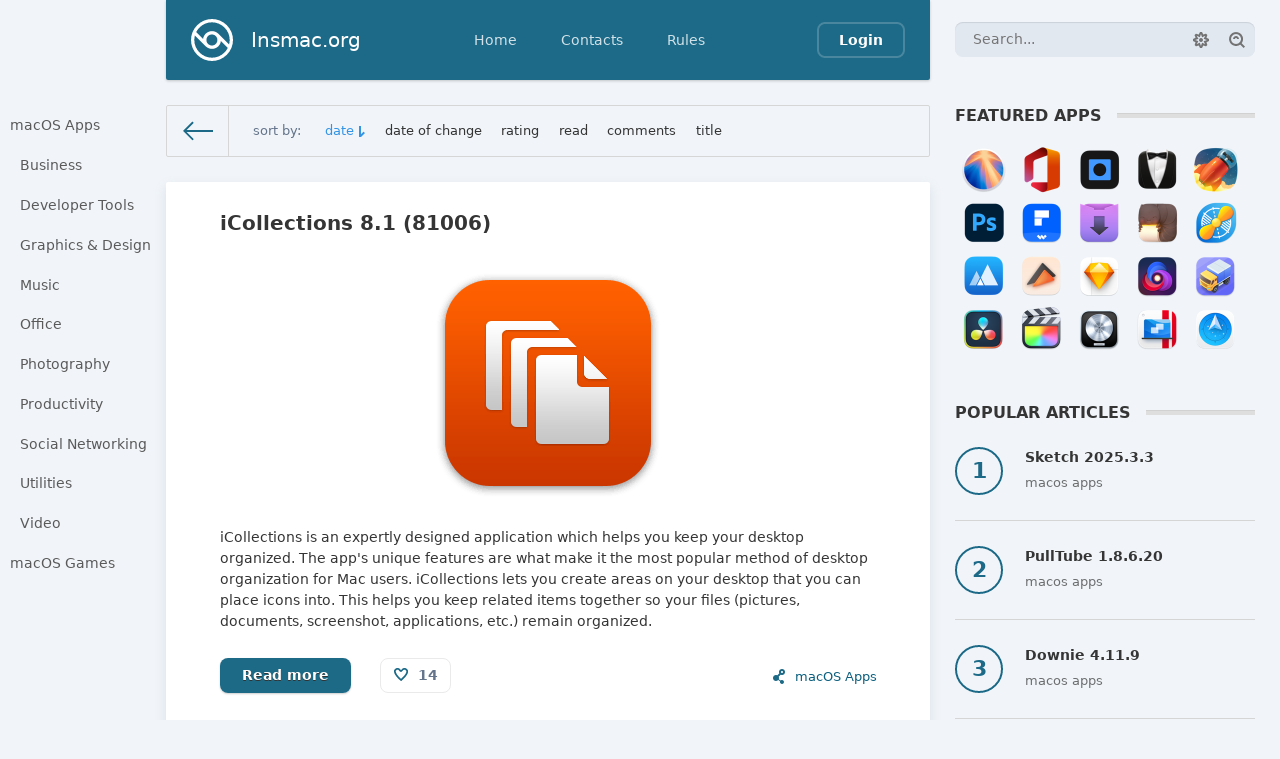

--- FILE ---
content_type: text/html; charset=utf-8
request_url: https://insmac.org/2023/05/09/
body_size: 6599
content:
<!DOCTYPE html>
<html>
<head>
	<title>Materials for 09.05.2023 » Download software for macOS, Games for Mac - InsMac.org</title>
<meta charset="utf-8">
<meta name="description" content="iCollections is an expertly designed application which helps you keep your desktop organized. The app's unique features are what make it the most popular method of desktop organization for Mac users. iCollections lets you create areas on your desktop that you can place icons into. This helps you">
<meta name="keywords" content="iCollections, Improved, Monitor, desktop, files, macOS, (K'ed, helps, organized, app's, items, Collections, Ventura, Collection, expertly, designed, application, which, unique, features">
<link rel="canonical" href="https://insmac.org/2023/05/09/">
<link rel="alternate" type="application/rss+xml" title="Download software for macOS, Games for Mac - InsMac.org RSS" href="https://insmac.org/rss.xml">
<link rel="alternate" type="application/rss+xml" title="Download software for macOS, Games for Mac - InsMac.org RSS Dzen" href="https://insmac.org/rssdzen.xml">
<link rel="preconnect" href="https://insmac.org/" fetchpriority="high">
<meta property="twitter:title" content="Materials for 09.05.2023 » Download software for macOS, Games for Mac - InsMac.org">
<meta property="twitter:description" content="iCollections is an expertly designed application which helps you keep your desktop organized. The app's unique features are what make it the most popular method of desktop organization for Mac users. iCollections lets you create areas on your desktop that you can place icons into. This helps you">
<meta property="twitter:card" content="summary_large_image">
<meta property="twitter:image" content="https://insmac.org/uploads/posts/2017-10/1508531396_icollections_01.jpeg">
<meta property="og:type" content="article">
<meta property="og:site_name" content="Download software for macOS, Games for Mac - InsMac.org">
<meta property="og:title" content="Materials for 09.05.2023 » Download software for macOS, Games for Mac - InsMac.org">
<meta property="og:description" content="iCollections is an expertly designed application which helps you keep your desktop organized. The app's unique features are what make it the most popular method of desktop organization for Mac users. iCollections lets you create areas on your desktop that you can place icons into. This helps you">
<meta property="og:image" content="https://insmac.org/uploads/posts/2017-10/1508531396_icollections_01.jpeg">

<script src="/public/js/jquery3.js?v=8777b"></script>
<script src="/public/js/jqueryui.js?v=8777b" defer></script>
<script src="/public/js/dle_js.js?v=8777b" defer></script>
<script type="application/ld+json">{"@context":"https://schema.org","@graph":[{"@type":"BreadcrumbList","@context":"https://schema.org/","itemListElement":[{"@type":"ListItem","position":1,"item":{"@id":"https://insmac.org/","name":"Download for Mac"}},{"@type":"ListItem","position":2,"item":{"@id":"https://insmac.org/2023/05/09/","name":"Materials for 09.05.2023"}}]}]}</script>
	<meta name="HandheldFriendly" content="true">
	<meta name="format-detection" content="telephone=no">
	<meta name="viewport" content="initial-scale=1.0, maximum-scale=1.0, width=device-width"> 
	<meta name="mobile-web-app-capable" content="yes">
	<meta name="apple-mobile-web-app-status-bar-style" content="default">

	<link rel="shortcut icon" href="/templates/insmac/images/favicon.ico">
	<link rel="apple-touch-icon" href="/templates/insmac/images/touch-icon-iphone.png">
	<link rel="apple-touch-icon" sizes="76x76" href="/templates/insmac/images/touch-icon-ipad.png">
	<link rel="apple-touch-icon" sizes="120x120" href="/templates/insmac/images/touch-icon-iphone-retina.png">
	<link rel="apple-touch-icon" sizes="152x152" href="/templates/insmac/images/touch-icon-ipad-retina.png">

	<link href="/templates/insmac/css/engine.css" type="text/css" rel="stylesheet">
	<link href="/templates/insmac/css/styles.css" type="text/css" rel="stylesheet">
</head>
<body>
	
	<div class="page">
		<div class="wrp">
			<!-- Header -->
			<header id="header">
				<!-- Search -->
				<form id="q_search" class="rightside" action="/index.php" method="get">
					<div class="q_search">
						<input id="story" name="story" placeholder="Search..." type="search">
						<button class="btn q_search_btn" type="submit" title="Find"><svg class="icon icon-search"><use xlink:href="#icon-search"></use></svg><span class="title_hide">Find</span></button>
						<a class="q_search_adv" href="/index.php?do=search&amp;mode=advanced" title="Extended Search"><svg class="icon icon-set"><use xlink:href="#icon-set"></use></svg><span class="title_hide">Extended Search</span></a>
					</div>
					<input type="hidden" name="do" value="search">
					<input type="hidden" name="subaction" value="search">
				</form>
				<!-- / Search -->
				<div class="header">
					<div class="wrp">
						<div class="midside">
							<div id="header_menu">
								<!-- Logo -->
								<a class="logotype" href="/">
									<span class="logo_icon"><svg class="icon icon-logo"><use xlink:href="#icon-logo"></use></svg></span>
									<span class="logo_title">Insmac.org</span>
								</a>
								<!-- / Logo -->
								<!-- main menu -->
								<nav id="top_menu">
									<a href="/" title="Home">Home</a>
<a href="/index.php?do=feedback" title="Contacts">Contacts</a>
<a href="/rules.html" title="Rules">Rules</a>
								</nav>
								<!-- / main menu -->
								<!-- menu button -->
								<button id="mobile_menu_btn">
									<span class="menu_toggle">
										<i class="mt_1"></i><i class="mt_2"></i><i class="mt_3"></i>
									</span>
									<span class="menu_toggle__title">
										Menu
									</span>
								</button>
								<!-- / menu button -->
								

<ul id="login_pane">
	<li class="dropdown">
		<a data-toggle="dropdown" class="btn-border" href="#"><b>Login</b></a>
		<form class="dropdown-form dot" method="post">
			<div class="soc_links">
				
				
				
				
				
				
			</div>
			<ul class="login_form">
				<li>
					<label for="login_name">Login:</label>
					<input placeholder="Login:" type="text" name="login_name" id="login_name">
					<svg class="icon icon-login"><use xlink:href="#icon-login"></use></svg>
				</li>
				<li class="login_input-btn">
					<label for="login_password">Password</label>
					<input placeholder="Password" type="password" name="login_password" id="login_password">
					<svg class="icon icon-pass"><use xlink:href="#icon-pass"></use></svg>
					<button class="btn" onclick="submit();" type="submit" title="Submit">
						<svg class="icon icon-right"><use xlink:href="#icon-right"></use></svg>
						<span class="title_hide">Submit</span>
					</button>
				</li>
			</ul>
			<input name="login" type="hidden" id="login" value="submit">
			<div class="login_form__foot">
				<a class="right" href="/index.php?do=register"><b>Registration</b></a>
				<a href="/index.php?do=lostpassword">Forgot password?</a>
			</div>
		</form>
	</li>

</ul>

								<!-- menu button -->
								<button id="search_btn">
									<span>
										<svg class="icon icon-search"><use xlink:href="#icon-search"></use></svg>
										<svg class="icon icon-cross"><use xlink:href="#icon-cross"></use></svg>
									</span>
								</button>
								<!-- / menu button -->
							</div>
						</div>
						<div id="cat_menu">
							<nav class="cat_menu">
								<div class="cat_menu__tm"><a href="/" title="Home">Home</a>
<a href="/index.php?do=feedback" title="Contacts">Contacts</a>
<a href="/rules.html" title="Rules">Rules</a></div>
								<ul>
    <li>
        <a href="/macosx/">macOS Apps </a>
        <ul>
            <li><a href="/tags/business/">Business</a></li>
            <li><a href="/tags/developer%20tools/">Developer Tools</a></li>
            <li><a href="/tags/graphics/">Graphics &amp; Design</a></li>
            <li><a href="/tags/music/">Music </a></li>
            <li><a href="/tags/office/">Office</a></li>
            <li><a href="/tags/photography/">Photography</a></li>
            <li><a href="/tags/productivity/">Productivity </a></li>
            <li><a href="/tags/social%20networking/">Social Networking</a></li>
            <li><a href="/tags/utilities/">Utilities</a></li>
            <li><a href="/tags/video/">Video</a></li>
        </ul>
    </li>
    <li>
        <a href="/game/">macOS Games </a>
    </li>
</ul>
							</nav>
						</div>
					</div>
				</div>
			</header>
			<!-- / Header -->
			<div class="conteiner">
				<div class="midside">
					<div class="content_top">
					
<div id="combo-tools" class="pagetools">
	<div class="pagetools_in">
		<div class="sortbar">
			<div class="sortbar_in">
				<span class="sort_label">sort by:</span><form name="news_set_sort" id="news_set_sort" method="post">
<ul class="sort"><li class="asc sort_by_date"><a href="#" onclick="dle_change_sort('date','asc'); return false;">date</a></li><li class="sort_by_editdate"><a href="#" onclick="dle_change_sort('editdate','desc'); return false;">date of change</a></li><li class="sort_by_rating"><a href="#" onclick="dle_change_sort('rating','desc'); return false;">rating</a></li><li class="sort_by_news_read"><a href="#" onclick="dle_change_sort('news_read','desc'); return false;">read</a></li><li class="sort_by_comm_num"><a href="#" onclick="dle_change_sort('comm_num','desc'); return false;">comments</a></li><li class="sort_by_title"><a href="#" onclick="dle_change_sort('title','desc'); return false;">title</a></li></ul>
<input type="hidden" name="dlenewssortby" id="dlenewssortby" value="date">
<input type="hidden" name="dledirection" id="dledirection" value="DESC">
<input type="hidden" name="set_new_sort" id="set_new_sort" value="dle_sort_date">
<input type="hidden" name="set_direction_sort" id="set_direction_sort" value="dle_direction_date">
</form>
			</div>
		</div>
		<div class="breadcrumb">
			<div class="breadcrumb_in">
				<div class="speedbar"><div class="over"><a href="https://insmac.org/">Download for Mac</a> » Materials for 09.05.2023</div></div>
			</div>
			<a class="pagetools_back" href="/">
				<svg class="icon icon-left"><use xlink:href="#icon-left"></use></svg>
				<span class="title_hide">Home</span>
			</a>
		</div>
	</div>
</div>


					</div>
					<section id="content">
						
						
						
						
						<article class="box story shortstory">
	<div class="box_in">
		
		<h2 class="title"><a href="https://insmac.org/macosx/1506-icollections.html">iCollections 8.1 (81006)</a></h2>
		<div class="text">
			<p style="text-align:center;"><!--dle_image_begin:https://insmac.org/uploads/posts/2022-11/icollections-8.png|--><img src="/uploads/posts/2022-11/icollections-8.png" style="max-width:100%;" alt="iCollections 8.1 (81006)"><!--dle_image_end--></p>
<p>iCollections is an expertly designed application which helps you keep your desktop organized. The app's unique features are what make it the most popular method of desktop organization for Mac users. iCollections lets you create areas on your desktop that you can place icons into. This helps you keep related items together so your files (pictures, documents, screenshot, applications, etc.) remain organized.</p>
			
		</div>
		<div class="story_tools">
			<div class="category">
				<svg class="icon icon-cat"><use xlink:href="#icon-cat"></use></svg>
				<a href="https://insmac.org/macosx/">macOS Apps</a>
			</div>
			<a href="https://insmac.org/macosx/1506-icollections.html" title="Read more: iCollections 8.1 (81006)" class="btn"><b>Read more</b></a>
			
				<div class="rate">
					
					
					<div class="rate_like">
					<a href="#" onclick="doRate('plus', '1506'); return false;" >
						<svg class="icon icon-love"><use xlink:href="#icon-love"></use></svg>
						<span data-ratig-layer-id="1506"><span class="ratingtypeplus" >14</span></span>
					</a>
					</div>
					
					
					
				</div>
			
		</div>
		
	</div>
	<div class="meta">
		<ul class="right">
			<li class="complaint" title="Complaint"><a href="javascript:AddComplaint('1506', 'news')"><svg class="icon icon-bad"><use xlink:href="#icon-bad"></use></svg><span class="title_hide">complaint</span></a></li>
			<li class="grey" title="Views: 9 563"><svg class="icon icon-views"><use xlink:href="#icon-views"></use></svg> 9 563</li>
			<li title="Comments: 0"><a href="https://insmac.org/macosx/1506-icollections.html#comment"><svg class="icon icon-coms"><use xlink:href="#icon-coms"></use></svg> 0</a></li>
		</ul>
		<ul class="left">
			<li class="story_date"><svg class="icon icon-info"><use xlink:href="#icon-info"></use></svg> <span class="grey"> from </span><time datetime="2023-05-09" class="grey"><a href="https://insmac.org/2023/05/09/">9-05-2023, 16:22</a></time></li>
		</ul>
	</div>
</article>
						
					</section>
					
				</div>
				
<aside class="rightside">
	<!-- Featured Apps -->
	<div class="block tags_block">
		<h4 class="title"><b>Featured Apps</b></h4>
		<div class="tag_list">
			<div>
<a href="/macosx/5602-macos-sequoia-15.html" title="macOS Sequoia 15"><span class="image001"></span></a>
<a href="/macosx/4703-microsoft-office-2021.html" title="Microsoft Office for mac"><span class="image002"></span></a>
<a href="/macosx/5515-topaz-photo-ai-2.html" title="Topaz Photo AI"><span class="image003"></span></a>
<a href="/4185-bartender-407-beta.html" title="Bartender 4"><span class="image004"></span></a>
<a href="/macosx/742-folx.html" title="Folx Pro 5"><span class="image005"></span></a>
<a href="/macosx/5625-adobe-photoshop-2025.html" title="Adobe Photoshop 2025"><span class="image006"></span></a>
<a href="/macosx/3761-wondershare-pdfelement-pro-ocr.html" title="PDFelement Pro"><span class="image007"></span></a>
<a href="/macosx/3896-downie-4.html" title="Downie 4"><span class="image008"></span></a>
<a href="/macosx/1515-keka.html" title="Keka"><span class="image009"></span></a>
<a href="/macosx/5612-little-snitch-6.html" title="Little Snitch 6"><span class="image010"></span></a>
<a href="/macosx/5434-app-cleaner-uninstaller-pro-8.html" title="App Cleaner & Uninstaller Pro"><span class="image011"></span></a>
<a href="/macosx/141-elmedia-player-pro.html" title="Elmedia Player Pro"><span class="image012"></span></a>
<a href="/macosx/74-sketch.html" title="Sketch"><span class="image013"></span></a>
<a href="/macosx/4210-nova.html" title="Nova"><span class="image014"></span></a>
<a href="/macosx/1827-transmit-5.html" title="Transmit 5"><span class="image015"></span></a>
<a href="/macosx/3625-davinci-resolve-studio-16.html" title="Davinci Resolve Studio 19"><span class="image016"></span></a>
<a href="/macosx/91-final-cut-pro-x.html" title="Final Cut Pro 11"><span class="image017"></span></a>
<a href="/macosx/378-logic-pro-x.html" title="Logic Pro X"><span class="image018"></span></a>
<a href="/macosx/5638-parallels-desktop-20.html" title="Parallels Desktop 20"><span class="image019"></span></a>
<a href="/macosx/4262-path-finder-10.html" title="Path Finder"><span class="image020"></span></a>
</div>
<div style="clear: both;height: 20px;"></div>

		</div>
	</div>
	<!-- / Featured Apps -->
	<!-- Popular articles -->
	<div class="block top_block">
		<h4 class="title"><b>Popular articles</b></h4>
		<ol class="topnews">
			<li>
	<a href="https://insmac.org/macosx/74-sketch.html" title="Sketch 2025.3.3">
		<b>Sketch 2025.3.3</b>
		<span>macOS Apps</span>
	</a>
</li><li>
	<a href="https://insmac.org/macosx/1863-pulltube.html" title="PullTube 1.8.6.20">
		<b>PullTube 1.8.6.20</b>
		<span>macOS Apps</span>
	</a>
</li><li>
	<a href="https://insmac.org/macosx/3896-downie-4.html" title="Downie 4.11.9">
		<b>Downie 4.11.9</b>
		<span>macOS Apps</span>
	</a>
</li><li>
	<a href="https://insmac.org/macosx/4481-serial-box-amp-serialseeker.html" title="Serial Box &amp; SerialSeeker Q1-2026">
		<b>Serial Box &amp; SerialSeeker Q1-2026</b>
		<span>macOS Apps</span>
	</a>
</li><li>
	<a href="https://insmac.org/macosx/857-kcncrew-pack.html" title="KCNcrew Pack 1.8 (01-15-26)">
		<b>KCNcrew Pack 1.8 (01-15-26)</b>
		<span>macOS Apps</span>
	</a>
</li><li>
	<a href="https://insmac.org/macosx/2038-things-3.html" title="Things 3.22.9">
		<b>Things 3.22.9</b>
		<span>macOS Apps</span>
	</a>
</li><li>
	<a href="https://insmac.org/macosx/582-ia-writer.html" title="iA Writer 7.3.3">
		<b>iA Writer 7.3.3</b>
		<span>macOS Apps</span>
	</a>
</li><li>
	<a href="https://insmac.org/macosx/4703-microsoft-office-2021.html" title="Microsoft Office for Mac v16.105">
		<b>Microsoft Office for Mac v16.105</b>
		<span>macOS Apps</span>
	</a>
</li><li>
	<a href="https://insmac.org/macosx/3761-wondershare-pdfelement-pro-ocr.html" title="Wondershare PDFelement Pro 12.1.4 (OCR)">
		<b>Wondershare PDFelement Pro 12.1.4 (OCR)</b>
		<span>macOS Apps</span>
	</a>
</li><li>
	<a href="https://insmac.org/macosx/3542-microsoft-word-2019.html" title="Microsoft Word for Mac 16.105">
		<b>Microsoft Word for Mac 16.105</b>
		<span>macOS Apps</span>
	</a>
</li>
		</ol>
	</div>
	<!-- / Popular articles -->
	<script>
<!--
function doVote( event ){

	
	var vote_check = $('#dle-vote input:radio[name=vote_check]:checked').val();
	
	if (typeof vote_check == "undefined" &&  event == "vote") {
		return false;
	}
	
	ShowLoading('');

	$.get(dle_root + "index.php?controller=ajax&mod=vote", { vote_id: "3", vote_action: event, vote_check: vote_check, vote_skin: dle_skin, user_hash: dle_login_hash }, function(data){

		HideLoading('');

		$("#vote-layer").fadeOut(500, function() {
			$(this).html(data);
			$(this).fadeIn(500);
		});

	});
}
//-->
</script><div id='vote-layer'><div id="votes" class="block_grey">
	<h4 class="title">What&#039;s better?</h4>
	<div class="vote_more"><a href="#" onclick="ShowAllVotes(); return false;">Other polls...</a></div>
	
	<form method="post" name="vote">
	
		<div class="vote_list">
			<div id="dle-vote"><div class="vote"><label class="form-check-label"><input id="vote_check0" name="vote_check" type="radio" class="form-check-input" value="0"><span>Parallels Desktop </span></label></div><div class="vote"><label class="form-check-label"><input id="vote_check1" name="vote_check" type="radio" class="form-check-input" value="1"><span>VMware Fusion </span></label></div><div class="vote"><label class="form-check-label"><input id="vote_check2" name="vote_check" type="radio" class="form-check-input" value="2"><span>VirtualBox</span></label></div></div>
		</div>
	
	
		<input type="hidden" name="vote_action" value="vote">
		<input type="hidden" name="vote_id" id="vote_id" value="3">
		<button title="Vote" class="btn btn-white" type="submit" onclick="doVote('vote'); return false;" ><b>Vote</b></button>
		<button title="Results" class="btn-border" type="button" onclick="doVote('results'); return false;" >
			<svg class="icon icon-votes"><use xlink:href="#icon-votes"></use></svg>
			<span class="title_hide">Results</span>
		</button>
	</form>
	
</div></div>
	
	<!-- Latest Comments -->
	
	<!-- / Latest Comments -->
</aside>

			</div>
			<div class="footer_menu clrfix">
	
	<div class="rightside">
		<a id="upper" href="/" title="Up">
			<svg class="icon icon-up"><use xlink:href="#icon-up"></use></svg>
		</a>
	</div>
	
	<div class="midside">
		<ul class="foot_menu">
			<li>
				<b role="button" data-toggle="collapse" data-target="#fmenu_1" aria-expanded="false" class="collapsed">
					Categories<i></i>
				</b>
				<div class="collapse" id="fmenu_1">
					<nav>
						<a href="/macosx/">macOS Apps</a>
						<a href="/game/">macOS Games</a>
						<a href="/tutorials/">Tutorials</a>
						<a href="/other/">Other</a>
					</nav>
				</div>
			</li>
			<li>
				<b role="button" data-toggle="collapse" data-target="#fmenu_2" aria-expanded="false" class="collapsed">Support<i></i></b>
				<div class="collapse" id="fmenu_2">
					<nav>
                        <a href="/how-to-disable-sip.html">How to Disable SIP</a>
						<a href="/macosx/1276-how-to-disable-gatekeeper-in-macos-sierra.html">Fix damaged App</a>
						<a href="/2861-donate.html">Donate</a>
						<a href="/rss.xml" target="_blank">Rss</a>
					</nav>
				</div>
			</li>
			<li>
				<b role="button" data-toggle="collapse" data-target="#fmenu_3" aria-expanded="false" class="collapsed">Customers<i></i></b>
				<div class="collapse" id="fmenu_3">
					<nav>
						<a href="/">Homepage</a>
						<a href="/dmca.html">DMCA Policy</a>
						<a href="/index.php?do=register">Registration</a>
						<a href="/statistics.html">Statistics</a>
					</nav>
				</div>
			</li>
		</ul>
	</div>
</div>
		</div>
		<footer class="footer">
	<div class="wrp clrfix">
		<div class="midside">
			<!-- Copyright -->
<div class="copyright">
	 Powered by Insmac.org 
</div>
<!-- / Copyright -->
		</div>
	</div>
</footer>
	</div>
	
	
	<script>
<!--
var dle_root       = '/';
var dle_admin      = '';
var dle_login_hash = 'fab56ad5519899fdbf9efbd9ee9b7c74065bbaa8';
var dle_group      = 5;
var dle_skin       = 'insmac';
var dle_wysiwyg    = 1;
var dle_min_search = '4';
var dle_act_lang   = ["Yes", "Cancel", "Enter", "Cancel", "Save", "Delete", "Loading. Please, wait...", "Copy", "Copied!"];
var menu_short     = 'Quick edit';
var menu_full      = 'Full edit';
var menu_profile   = 'View profile';
var menu_send      = 'Send message';
var menu_uedit     = 'Admin Center';
var dle_info       = 'Information';
var dle_confirm    = 'Confirm';
var dle_prompt     = 'Enter the information';
var dle_req_field  = ["Fill the name field", "Fill the message field", "Fill the field with the subject of the message"];
var dle_del_agree  = 'Are you sure you want to delete it? This action cannot be undone';
var dle_spam_agree = 'Are you sure you want to mark the user as a spammer? This will remove all his comments';
var dle_c_title    = 'Send a complaint';
var dle_complaint  = 'Enter the text of your complaint to the Administration:';
var dle_mail       = 'Your e-mail:';
var dle_big_text   = 'Highlighted section of text is too large.';
var dle_orfo_title = 'Enter a comment to the detected error on the page for Administration ';
var dle_p_send     = 'Send';
var dle_p_send_ok  = 'Notification has been sent successfully ';
var dle_save_ok    = 'Changes are saved successfully. Refresh the page?';
var dle_reply_title= 'Reply to the comment';
var dle_tree_comm  = '0';
var dle_del_news   = 'Delete article';
var dle_sub_agree  = 'Do you really want to subscribe to this article’s comments?';
var dle_unsub_agree  = 'Do you really want to unsubscribe from comments on this publication?';
var dle_captcha_type  = '4';
var dle_share_interesting  = ["Share a link to the selected text", "Twitter", "Facebook", "Вконтакте", "Direct Link:", "Right-click and select «Copy Link»"];
var DLEPlayerLang     = {prev: 'Previous',next: 'Next',play: 'Play',pause: 'Pause',mute: 'Mute', unmute: 'Unmute', settings: 'Settings', enterFullscreen: 'Enable full screen mode', exitFullscreen: 'Disable full screen mode', speed: 'Speed', normal: 'Normal', quality: 'Quality', pip: 'PiP mode'};
var DLEGalleryLang    = {CLOSE: 'Close (Esc)', NEXT: 'Next Image', PREV: 'Previous image', ERROR: 'Warning! An error was detected', IMAGE_ERROR: 'Failed to load image', TOGGLE_AUTOPLAY: 'Watch slideshow (space) ', TOGGLE_SLIDESHOW: 'Watch slideshow (space) ', TOGGLE_FULLSCREEN: 'Full-screen mode', TOGGLE_THUMBS: 'Turn on / Turn off thumbnails', TOGGLE_FULL: 'Increase / Reduce', ITERATEZOOM: 'Increase / Reduce', DOWNLOAD: 'Download image' };
var DLEGalleryMode    = 0;
var DLELazyMode       = 0;
var allow_dle_delete_news   = false;
var dle_search_delay   = false;
var dle_search_value   = '';
jQuery(function($){
FastSearch();
});
//-->
</script>
	<script src="/templates/insmac/js/lib.js"></script>
	<script>
		jQuery(function($){
			$.get("/templates/insmac/images/sprite.svg", function(data) {
			  var div = document.createElement("div");
			  div.innerHTML = new XMLSerializer().serializeToString(data.documentElement);
			  document.body.insertBefore(div, document.body.childNodes[0]);
			});
		});
	</script>
    <script>$('.hidden-link').click(function(){window.open($(this).data('link'));return false;});</script>
</body>
</html>